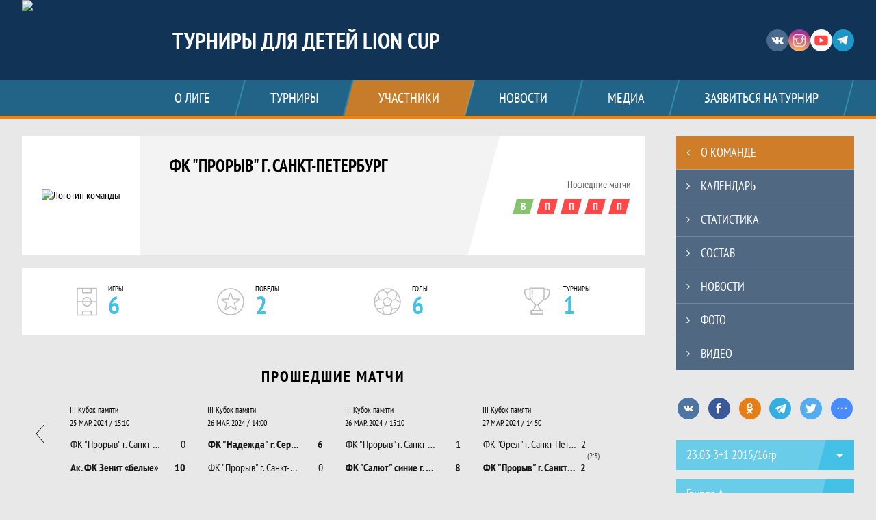

--- FILE ---
content_type: text/html; charset=UTF-8
request_url: https://lioncup.join.football/team/1362775
body_size: 14768
content:



<!DOCTYPE html>
<html lang="ru-RU">
<head>
    <meta charset="UTF-8">
            <meta name="viewport" content="width=device-width, initial-scale=1"/>
        <meta name="csrf-param" content="_csrf">
<meta name="csrf-token" content="FM6ELhkNyoZ4hZP5sRW8pLhbvdYcfZIArrLjA_OxYztsh_x8a3_-vgzB2YzdQ4vM0yr4uXs8wjL8hKdFrOkXfA==">
        <title>Команда ФК «Прорыв» г. Санкт-Петербург, Турниры для детей Lion Cup. Создано на Join.Football</title>
                <style>:root {
	--color-bg-default: 16, 51, 86;
	--color-bg-accent: 241, 131, 19;
	--color-bg-color1: 67, 192, 229;
	--color-bg-color2: 54, 60, 66;
	--color-text-default: 255, 255, 255;
	--color-text-accent: 255, 255, 255;
	--color-text-color1: 255, 255, 255;
	--color-text-color2: 255, 255, 255;
	--color-text-base: 0, 0, 0;
	--color-text-additional: 101, 101, 101;
	--color-bg-base: 232, 232, 232;
	--color-bg-additional: 255, 255, 255;
	--team-logo-form: 0;
	--person-logo-form: 0;
	--team-logo-border: 1px solid #c5c5c5;
}</style>    <meta name="og:url" content="https://lioncup.join.football/team/1362775">
<meta name="og:title" content="Команда ФК «Прорыв» г. Санкт-Петербург, Турниры для детей Lion Cup. Создано на Join.Football">
<meta name="twitter:title" content="Команда ФК «Прорыв» г. Санкт-Петербург, Турниры для детей Lion Cup. Создано на Join.Football">
<meta name="description" content="Сайт Турниры для детей Lion Cup. Результаты игр, календарь матчей, турнирные таблицы, статистика игроков, новости, все турниры и чемпионаты - следите за обновлением на сайте Lion Cup Russia, принимайте участие. Создано с помощью Join.Football - конструктор спортивных сайтов с крутым футбольным движком. Лучшее решение, чтобы создать футбольный сайт турнира, лиги или федерации">
<meta name="og:description" content="Сайт Турниры для детей Lion Cup. Результаты игр, календарь матчей, турнирные таблицы, статистика игроков, новости, все турниры и чемпионаты - следите за обновлением на сайте Lion Cup Russia, принимайте участие. Создано с помощью Join.Football - конструктор спортивных сайтов с крутым футбольным движком. Лучшее решение, чтобы создать футбольный сайт турнира, лиги или федерации">
<meta name="twitter:description" content="Сайт Турниры для детей Lion Cup. Результаты игр, календарь матчей, турнирные таблицы, статистика игроков, новости, все турниры и чемпионаты - следите за обновлением на сайте Lion Cup Russia, принимайте участие. Создано с помощью Join.Football - конструктор спортивных сайтов с крутым футбольным движком. Лучшее решение, чтобы создать футбольный сайт турнира, лиги или федерации">
<meta name="keywords" content="ФК &quot;Прорыв&quot; г. Санкт-Петербург, фк, клуб, состав команды, результаты команды, статистика команды, матчи команды, Турниры для детей Lion Cup, Lion Cup Russia, Join.Football, Джоин Футбол, создать сайт турнира">
<meta name="og:type" content="article">
<meta name="og:image" content="https://st.joinsport.io/team/1362775/logo/65ffd55720f4e_thumb.jpg">
<meta property="og:image" content="https://st.joinsport.io/team/1362775/logo/65ffd55720f4e_thumb.jpg">
<meta name="og:site_name" content="Турниры для детей Lion Cup">
<meta name="twitter:site" content="Турниры для детей Lion Cup">
<link type="image/x-icon" href="/favicon/favicon_football.ico" rel="icon">
<link href="/css/normalize.css?v=1768893808" rel="stylesheet">
<link href="/plugins/font-awesome/css/font-awesome.min.css?v=1768893808" rel="stylesheet">
<link href="/frontend/css/desktop/main.min.css?v=1768893809" rel="stylesheet">
<link href="/frontend/css/desktop/theme-standard.min.css?v=1768893809" rel="stylesheet">
<link href="/plugins/tinyslider/tinyslider.min.css?v=1768893808" rel="stylesheet">
<link href="/frontend/css/mobile/main.min.css?v=1768893809" rel="stylesheet">
<link href="/frontend/css/mobile/theme-standard.min.css?v=1768893809" rel="stylesheet">
<script src="/assets/b2c57c843ec08dcfc8e5b6a764d2380d/js/polyglot.min.js?v=1768893957"></script>
<script>var LeagueColors = {
	'ColorBgDefault': 'rgba(16, 51, 86, 1)',
	'ColorBgAccent': 'rgba(241, 131, 19, 1)',
	'ColorBgColor1': 'rgba(67, 192, 229, 1)',
	'ColorBgColor2': 'rgba(54, 60, 66, 1)',
	'ColorTextDefault': 'rgba(255, 255, 255, 1)',
	'ColorTextAccent': 'rgba(255, 255, 255, 1)',
	'ColorTextColor1': 'rgba(255, 255, 255, 1)',
	'ColorTextColor2': 'rgba(255, 255, 255, 1)',
}
var polyglot = new Polyglot({locale: "ru-RU"});</script></head>

<body class="body theme-standard football-theme">
    
            
<header class="header header--logo-left">
    <div class="header__container">
        <div class="header__wrapper">
            <div class="header__top">
                <a class="header__logo " href="/">
                    <img src="https://st.joinsport.io/league/1000425/logo/6502cf0c08ec9_172x172.png" width="172" height="169" alt="Турниры для детей Lion Cup">
                </a>
                                <a class="header__title" href="/">
                                            <span class="header__title--full">Турниры для детей Lion Cup</span>
                        <span class="header__title--short">Lion Cup Russia</span>
                                    </a>
                
    <ul class="socials">
                    <li class="socials__item socials__item--vk">
                <a class="socials__link" href="https://vk.com/lioncuprussia" target="_blank">
                    <svg class="svg-icon--vk" version="1.1" xmlns="http://www.w3.org/2000/svg" xmlns:xlink="http://www.w3.org/1999/xlink" x="0px" y="0px" viewBox="0 0 1000 1000" enable-background="new 0 0 1000 1000" xml:space="preserve"><g><g id="e6c6b53d3c8160b22dad35a0f710525a"><path d="M985.9,763.3c-11.3,12.8-41.5,15.6-41.5,15.6h-161c0,0-22.5,5.3-62.3-36.4c-27.4-28.6-55.5-70.8-77.9-88.3c-13.4-10.5-26-5.2-26-5.2s-23.5,1.1-26,26c-4.4,43.6-10.4,67.5-10.4,67.5s-2.9,18.4-10.4,26c-8,8-20.8,10.4-20.8,10.4S327.4,829,154.9,550.3C30.4,349.3,14.7,290.7,14.7,290.7s-10.6-14.2,0-31.2c11.1-17.9,26-15.6,26-15.6h145.4c0,0,16.1,1.7,26,10.4c10.8,9.5,15.6,26,15.6,26s31.9,77.1,67.5,135c49.3,80.1,72.7,72.7,72.7,72.7s42.5-11.8,15.6-192.2c-3.7-24.9-51.9-31.2-51.9-31.2s-0.4-21.5,10.4-31.2c12.4-11,26-10.4,26-10.4s21.6-3.8,98.7-5.2c39-0.7,67.5,0,67.5,0s19-0.6,41.5,15.6c10.9,7.8,10.4,26,10.4,26s-4.6,130.1,0,197.4c2,28.9,15.6,31.2,15.6,31.2s14.6,11.3,72.7-72.7c36.8-53.2,67.5-129.8,67.5-129.8s7.6-21.9,15.6-31.2c7.6-8.9,20.8-10.4,20.8-10.4h187c0,0,11.5-0.4,15.6,10.4c3.7,9.9,0,31.2,0,31.2s-2,23.5-20.8,51.9C915.7,404.5,830.1,514,830.1,514s-6.4,14.9-5.2,26c1.4,12.2,10.4,20.8,10.4,20.8s64.5,58.4,109.1,109.1c24.1,27.4,41.5,62.3,41.5,62.3S995.1,752.9,985.9,763.3z"></path></g></g></svg>                </a>
            </li>
                    <li class="socials__item socials__item--in">
                <a class="socials__link" href="https://www.instagram.com/lioncupofficial" target="_blank">
                    <svg class="svg-icon--in" version="1.1" xmlns="http://www.w3.org/2000/svg" xmlns:xlink="http://www.w3.org/1999/xlink" x="0px" y="0px" viewBox="0 0 1000 1000" enable-background="new 0 0 1000 1000" xml:space="preserve"><g><path d="M759.4,10H240.6C113.8,10,10,113.8,10,240.6v518.8C10,886.2,113.8,990,240.6,990h518.8C886.2,990,990,886.2,990,759.4V240.6C990,113.8,886.2,10,759.4,10z M932.4,759.4c0,95.3-77.6,172.9-172.9,172.9H240.6c-95.3,0-172.9-77.6-172.9-172.9V413.5h184.9c-16.5,35.2-26.3,74-26.3,115.3c0,151,122.8,273.8,273.8,273.8s273.8-122.8,273.8-273.8c0-41.3-9.9-80.1-26.3-115.3h184.9V759.4L932.4,759.4z M716.2,528.8C716.2,648,619.2,745,500,745s-216.2-97-216.2-216.2c0-119.2,97-216.2,216.2-216.2S716.2,409.6,716.2,528.8z M710.5,355.9C660.3,294.8,585.1,255,500,255s-160.3,39.8-210.5,100.9H67.6V240.6c0-95.3,77.6-172.9,172.9-172.9h518.8c95.3,0,172.9,77.6,172.9,172.9v115.3H710.5z M843.2,166.9v74.8c0,17.2-14.1,31.3-31.2,31.3h-78.9c-17.3-0.1-31.4-14.1-31.4-31.3v-74.8c0-17.2,14.1-31.3,31.4-31.3H812C829.2,135.6,843.2,149.7,843.2,166.9z"></path></g></svg>                </a>
            </li>
                    <li class="socials__item socials__item--yt">
                <a class="socials__link" href="https://www.youtube.com/channel/UCVQIh1GXFLVF4A9JZ63GlKw" target="_blank">
                    <svg class="svg-icon--yt" version="1.1" xmlns="http://www.w3.org/2000/svg" xmlns:xlink="http://www.w3.org/1999/xlink" x="0px" y="0px" viewBox="0 0 1000 1000" enable-background="new 0 0 1000 1000" xml:space="preserve"><g><g transform="translate(0.000000,228.000000) scale(0.100000,-0.100000)"><path d="M2952.4,909.6c-971.8-32.5-1569.8-81.3-1787.6-146.3c-490.8-146.3-793-539.5-923-1199.3C76.1-1274.4,50.1-3569,193.1-4726c91-734.6,334.8-1186.3,757.3-1391c403-198.3,1342.3-260,4033.4-263.3c1823.3,0,3139.6,39,3623.9,113.8c705.3,110.5,1082.3,594.8,1199.3,1540.6c143,1157,117,3451.6-48.8,4290.1c-126.7,656.5-416,1036.8-906.8,1196C8393.1,909.6,5292.5,987.6,2952.4,909.6z M5367.2-1833.5c799.5-477.8,1452.8-880.8,1452.8-893.8c0-13-653.3-416-1452.8-893.8c-802.8-481-1488.5-893.8-1527.5-919.8l-74.7-45.5v1859v1859.1l74.7-45.5C3878.7-939.7,4564.5-1352.5,5367.2-1833.5z"></path></g></g></svg>                </a>
            </li>
                    <li class="socials__item socials__item--tg">
                <a class="socials__link" href="https://t.me/lioncuprussia" target="_blank">
                    <svg class="svg-icon-tg" viewBox="0 -31 512 512" xmlns="http://www.w3.org/2000/svg"><path d="m211 270-40.917969 43.675781 10.917969 76.324219 120-90zm0 0" fill="#c5c5c5"/><path d="m0 180 121 60 90 30 210 180 91-450zm0 0" fill="#ffffff"/><path d="m121 240 60 150 30-120 210-180zm0 0" fill="#ddd"/></svg>                </a>
            </li>
            </ul>
                <button class="button header__hamburger js-mobile-menu-hamburger"><span></span></button>
            </div>
        </div>
        <nav id="w1" class="navigation"><div class="navigation__wrapper"><ul class="navigation__list"><li class="navigation__unit navigation__unit--dropdown js-drop-menu"><a class="navigation__unit-link" href="/page/1000955"><span class="navigation__unit-container">О лиге</span></a><div class="drop-menu-wrapper"><ul class="drop-menu"><li class="drop-menu__item desktop-hide"><a class="drop-menu__item-link" href="/page/1000955">О лиге</a></li>
<li class="drop-menu__item"><a class="drop-menu__item-link" href="/stadiums">Стадионы</a></li></ul></div></li>
<li class="navigation__unit navigation__unit--dropdown js-drop-menu"><a class="navigation__unit-link" href="/tournaments"><span class="navigation__unit-container">Турниры</span></a><div class="drop-menu-wrapper"><ul class="drop-menu"><li class="drop-menu__item"><a class="drop-menu__item-link" href="/tournament/1038559">"Кубок над Невой"</a></li>
<li class="drop-menu__item"><a class="drop-menu__item-link" href="/tournament/1037321">03.03 - 3+1 2016/15 </a></li>
<li class="drop-menu__item"><a class="drop-menu__item-link" href="/tournament/1037320">03.03 - 3х3 2016/17 </a></li>
<li class="drop-menu__item"><a class="drop-menu__item-link" href="/tournament/1037319">03.03 - 3х3 2018/19 </a></li>
<li class="drop-menu__item"><a class="drop-menu__item-link" href="/tournament/1037363">09/03 4+1 - 2014/15</a></li>
<li class="drop-menu__item"><a class="drop-menu__item-link" href="/tournament/1036897">11/02 3+1 2016/15 гр</a></li>
<li class="drop-menu__item"><a class="drop-menu__item-link" href="/tournament/1036898">11/02 3х3 2017/16 гр</a></li>
<li class="drop-menu__item"><a class="drop-menu__item-link" href="/tournament/1036927">11/02 3х3 2018/19 гр</a></li>
<li class="drop-menu__item"><a class="drop-menu__item-link" href="/tournament/1034582">11/11 3х3 2016 гр</a></li>
<li class="drop-menu__item"><a class="drop-menu__item-link" href="/tournament/1034581">11/11 3х3 2017 гр</a></li>
<li class="drop-menu__item"><a class="drop-menu__item-link" href="/tournament/1034450">11/11 3х3 2018гр</a></li>
<li class="drop-menu__item"><a class="drop-menu__item-link" href="/tournament/1034588">12/11 3+1 2016 гр</a></li>
<li class="drop-menu__item"><a class="drop-menu__item-link" href="/tournament/1034585">12/11 3х3 2016 гр</a></li>
<li class="drop-menu__item"><a class="drop-menu__item-link" href="/tournament/1034583">12/11 3х3 2017гр</a></li>
<li class="drop-menu__item"><a class="drop-menu__item-link" href="/tournament/1034586">12/11 3х3 2018 гр</a></li>
<li class="drop-menu__item"><a class="drop-menu__item-link" href="/tournament/1038746">14/04 3+1 2016/15 гр</a></li>
<li class="drop-menu__item"><a class="drop-menu__item-link" href="/tournament/1038743">14/04 3x3 2018/19 гр</a></li>
<li class="drop-menu__item"><a class="drop-menu__item-link" href="/tournament/1038745">14/04 3х3 2016/17 гр</a></li>
<li class="drop-menu__item"><a class="drop-menu__item-link" href="/tournament/1033799">14/10 3+1 2014/15гр</a></li>
<li class="drop-menu__item"><a class="drop-menu__item-link" href="/tournament/1033798">14/10 3x3 2017гр</a></li>
<li class="drop-menu__item"><a class="drop-menu__item-link" href="/tournament/1033810">14/10 3х3 2016 гр</a></li>
<li class="drop-menu__item"><a class="drop-menu__item-link" href="/tournament/1039800">18/05 3+1 2015/16 гр</a></li>
<li class="drop-menu__item"><a class="drop-menu__item-link" href="/tournament/1039772">18/05 3х3 2017/16гр</a></li>
<li class="drop-menu__item"><a class="drop-menu__item-link" href="/tournament/1039770">18/05 3х3 2018/19гр</a></li>
<li class="drop-menu__item"><a class="drop-menu__item-link" href="/tournament/1034002">21.10 3+1 2016 гр</a></li>
<li class="drop-menu__item"><a class="drop-menu__item-link" href="/tournament/1033989">21.10 3х3 2018 гр</a></li>
<li class="drop-menu__item"><a class="drop-menu__item-link" href="/tournament/1036385">21/01 - 16/15г 3+1</a></li>
<li class="drop-menu__item"><a class="drop-menu__item-link" href="/tournament/1036384">21/01 - 17/16г 3х3</a></li>
<li class="drop-menu__item"><a class="drop-menu__item-link" href="/tournament/1036383">21/01 - 18/19г 3х3</a></li>
<li class="drop-menu__item"><a class="drop-menu__item-link" href="/tournament/1037885">23.03 - 3х2 2018/19г</a></li>
<li class="drop-menu__item"><a class="drop-menu__item-link" href="/tournament/1037887">23.03 - 3х3 2016/17г</a></li>
<li class="drop-menu__item"><a class="drop-menu__item-link" href="/tournament/1037904">23.03 3+1 2015/16гр</a></li>
<li class="drop-menu__item"><a class="drop-menu__item-link" href="/tournament/1039152">28/04 2016/17гр</a></li>
<li class="drop-menu__item"><a class="drop-menu__item-link" href="/tournament/1039151">28/04 2018/19 гр</a></li>
<li class="drop-menu__item"><a class="drop-menu__item-link" href="/tournament/1037734">III Кубок памяти</a></li>
<li class="drop-menu__item"><a class="drop-menu__item-link" href="/tournament/1035128">Целый Петербург</a></li>
<li class="drop-menu__item"><a class="drop-menu__item-link" href="/tournament/1035685">16/12 2016/15гр</a></li>
<li class="drop-menu__item"><a class="drop-menu__item-link" href="/tournament/1035682">16/12 2017гр</a></li>
<li class="drop-menu__item"><a class="drop-menu__item-link" href="/tournament/1035678">16/12 2018гр </a></li>
<li class="drop-menu__item"><a class="drop-menu__item-link" href="/tournament/1033217">23/09 3х3 2017 гр</a></li>
<li class="drop-menu__item"><a class="drop-menu__item-link" href="/tournament/1034959">ЧЕМПИОНАТ 3+1 15/14 </a></li>
<li class="drop-menu__item"><a class="drop-menu__item-link" href="/tournaments">Все турниры</a></li>
<li class="drop-menu__item"><a class="drop-menu__item-link" href="/matches">Все матчи</a></li></ul></div></li>
<li class="navigation__unit navigation__unit--active navigation__unit--dropdown js-drop-menu"><a class="navigation__unit-link navigation__unit-link--open" href="/participants/teams"><span class="navigation__unit-container navigation__unit-container--open">Участники</span></a><div class="drop-menu-wrapper"><ul class="drop-menu"><li class="drop-menu__item navigation__unit--active"><a class="drop-menu__item-link" href="/participants/teams">Команды</a></li>
<li class="drop-menu__item"><a class="drop-menu__item-link" href="/participants/players">Игроки</a></li>
<li class="drop-menu__item"><a class="drop-menu__item-link" href="/participants/coaches">Тренеры</a></li></ul></div></li>
<li class="navigation__unit"><a class="navigation__unit-link" href="/posts"><span class="navigation__unit-container">Новости</span></a></li>
<li class="navigation__unit navigation__unit--dropdown js-drop-menu"><a class="navigation__unit-link" href="/photos"><span class="navigation__unit-container">Медиа</span></a><div class="drop-menu-wrapper"><ul class="drop-menu"><li class="drop-menu__item"><a class="drop-menu__item-link" href="/photos">Фото</a></li>
<li class="drop-menu__item"><a class="drop-menu__item-link" href="/videos">Видео</a></li></ul></div></li>
<li class="navigation__unit navigation__unit--dropdown js-drop-menu"><a class="navigation__unit-link" href="/page/1000956"><span class="navigation__unit-container">Заявиться на турнир</span></a><div class="drop-menu-wrapper"><ul class="drop-menu"><li class="drop-menu__item desktop-hide"><a class="drop-menu__item-link" href="/page/1000956">Заявиться на турнир</a></li></ul></div></li></ul></div></nav>    </div>
    <div class="header__line mobile-hide"></div>
</header>

        <main class="main">
        <div class="main-container">
        <div class="main-content ">
                <section class="teams-start-page">
        <h2 class="visually-hidden">Команда</h2>
        <section class="team-promo">
            <h3 class="visually-hidden">Краткая информация о команде</h3>
            <a class="team-promo__logo " href="/team/1362775">
                <img class="team-promo__img" src="https://st.joinsport.io/team/1362775/logo/65ffd55720f4e_173x173.jpg" width="" height="" alt="Логотип команды">
            </a>
            <div class="team-promo__team-info">
                <a class="team-promo__team-name" href="/team/1362775">
                    ФК "Прорыв" г. Санкт-Петербург                </a>
                            </div>
            <div class="team-promo__container">
                <div class="team-promo__results">
                    
<div class="team-promo__results-form">
    <span class="team-promo__results-form-text">Последние матчи</span>
    <ul class="form-results-list">
                                <li class="form-results-item form-results-item--win">
                <a class="form-results-link" href="/match/3895724" title="27.03.24, ФК "Орел" г. Санкт-Петербург 2 : 2 ФК "Прорыв" г. Санкт-Петербург">
                    В                </a>
            </li>
                                <li class="form-results-item form-results-item--loss">
                <a class="form-results-link" href="/match/3892643" title="26.03.24, ФК "Прорыв" г. Санкт-Петербург 1 : 8 ФК "Салют" синие г. Долгопрудный">
                    П                </a>
            </li>
                                <li class="form-results-item form-results-item--loss">
                <a class="form-results-link" href="/match/3892649" title="26.03.24, ФК "Надежда" г. Серпухов МО 6 : 0 ФК "Прорыв" г. Санкт-Петербург">
                    П                </a>
            </li>
                                <li class="form-results-item form-results-item--loss">
                <a class="form-results-link" href="/match/3892646" title="25.03.24, ФК "Прорыв" г. Санкт-Петербург 0 : 10 Ак. ФК Зенит «белые»">
                    П                </a>
            </li>
                                <li class="form-results-item form-results-item--loss">
                <a class="form-results-link" href="/match/3892645" title="25.03.24, ФШ "АРСА" г. Санкт-Петербург 5 : 0 ФК "Прорыв" г. Санкт-Петербург">
                    П                </a>
            </li>
            </ul>
</div>
                                    </div>
                            </div>
        </section>
    </section>

    
    
<h1 class="visually-hidden">Команда ФК &quot;Прорыв&quot; г. Санкт-Петербург, Турниры для детей Lion Cup. Создано на Join.Football</h1>

<a class="stats-info-team" href="/team/1362775/stats">
    <ul class="stats-info">
        <li class="stats-info__item">
            <svg class="stats-info__icon stats-info__icon--fill-color" width="30" height="42"><use xlink:href="/img/icons.svg#field"></use></svg>
            <div class="stats-info__main">
                <div class="stats-info__text">Игры</div>
                <div class="stats-info__number">6</div>
            </div>
        </li>
        <li class="stats-info__item">
            <svg class="stats-info__icon stats-info__icon--fill-color" width="40" height="40"><use xlink:href="/img/icons.svg#star-in-circle"></use></svg>
            <div class="stats-info__main">
                <div class="stats-info__text">Победы</div>
                <div class="stats-info__number">2</div>
            </div>
        </li>
        <li class="stats-info__item">
            <svg class="stats-info__icon stats-info__icon--fill-color" width="40" height="40"><use xlink:href="/img/icons.svg#ball"></use></svg>
            <div class="stats-info__main">
                <div class="stats-info__text">Голы</div>
                <div class="stats-info__number">6</div>
            </div>
        </li>
        <li class="stats-info__item">
            <svg class="stats-info__icon stats-info__icon--stroke-color" width="45" height="43"><use xlink:href="/img/icons.svg#cup"></use></svg>
            <div class="stats-info__main">
                <div class="stats-info__text">Турниры</div>
                <div class="stats-info__number">1</div>
            </div>
        </li>
    </ul>
</a>



<section class="matches-overview">
    <h2 class="visually-hidden">Календарь прошедших и будущих матчей</h2>
            <div class="matches-overview__past-matches">
            <h3 class="matches-overview__title">Прошедшие матчи</h3>
            
<div class="matches-overview__list">
    <div class="matches-overview__arrow-container">
        <a class="matches-overview__arrow arrow arrow-back js-games-calendar-prev-arrow-back" aria-disabled="true">
            <svg height="28" width="12">
                <polyline points="12,0 0,14 12,28" fill="transparent"></polyline>
            </svg>
        </a>
    </div>
    <div class="matches-overview__wrapper">
        <div class=" js-tiny-slider" data-id="slider-games-calendar-prev"
            data-speed="700"
            data-controls="true"
            data-prev-button=".js-games-calendar-prev-arrow-back"
            data-next-button=".js-games-calendar-prev-arrow-forward"
            data-nav="true"
            data-items="2"
            data-slide-by="2"
                            data-start-index="3"
                        data-responsive='{"481":{"items":4,"startIndex":1,"slideBy":4}}'
        >
                                            <div class="matches-overview__item ">
                    <a class="matches-overview__round" href="/match/3892645">
                        III Кубок памяти                    </a>
                    <a class="matches-overview__link" href="/match/3892645">
                                                    <div class="matches-overview__date-time">25 МАР. 2024 / 13:10</div>
                                                <table class="matches-overview__score">
                            <tr class="matches-overview__score-row matches-overview__score-row--row-1">
                                <td class="matches-overview__score-cell matches-overview__score-cell--team matches-overview__score-cell--bold">
                                    <div class="matches-overview__team">ФШ "АРСА" г. Санкт-Петербург</div>
                                </td>
                                                                    <td class="matches-overview__score-cell matches-overview__score-cell--goals matches-overview__score-cell--bold">
                                        5                                    </td>
                                    <td class="matches-overview__score-cell matches-overview__score-cell--first-game" rowspan="2">
                                                                            </td>
                                                            </tr>
                            <tr class="matches-overview__score-row matches-overview__score-row--row-2">
                                <td class="matches-overview__score-cell matches-overview__score-cell--team ">
                                    <div class="matches-overview__team">ФК "Прорыв" г. Санкт-Петербург</div>
                                </td>
                                                                    <td class="matches-overview__score-cell matches-overview__score-cell--goals ">
                                        0                                    </td>
                                                            </tr>
                        </table>
                                            </a>
                </div>
                                            <div class="matches-overview__item ">
                    <a class="matches-overview__round" href="/match/3892646">
                        III Кубок памяти                    </a>
                    <a class="matches-overview__link" href="/match/3892646">
                                                    <div class="matches-overview__date-time">25 МАР. 2024 / 15:10</div>
                                                <table class="matches-overview__score">
                            <tr class="matches-overview__score-row matches-overview__score-row--row-1">
                                <td class="matches-overview__score-cell matches-overview__score-cell--team ">
                                    <div class="matches-overview__team">ФК "Прорыв" г. Санкт-Петербург</div>
                                </td>
                                                                    <td class="matches-overview__score-cell matches-overview__score-cell--goals ">
                                        0                                    </td>
                                    <td class="matches-overview__score-cell matches-overview__score-cell--first-game" rowspan="2">
                                                                            </td>
                                                            </tr>
                            <tr class="matches-overview__score-row matches-overview__score-row--row-2">
                                <td class="matches-overview__score-cell matches-overview__score-cell--team matches-overview__score-cell--bold">
                                    <div class="matches-overview__team">Ак. ФК Зенит «белые»</div>
                                </td>
                                                                    <td class="matches-overview__score-cell matches-overview__score-cell--goals matches-overview__score-cell--bold">
                                        10                                    </td>
                                                            </tr>
                        </table>
                                            </a>
                </div>
                                            <div class="matches-overview__item ">
                    <a class="matches-overview__round" href="/match/3892649">
                        III Кубок памяти                    </a>
                    <a class="matches-overview__link" href="/match/3892649">
                                                    <div class="matches-overview__date-time">26 МАР. 2024 / 14:00</div>
                                                <table class="matches-overview__score">
                            <tr class="matches-overview__score-row matches-overview__score-row--row-1">
                                <td class="matches-overview__score-cell matches-overview__score-cell--team matches-overview__score-cell--bold">
                                    <div class="matches-overview__team">ФК "Надежда" г. Серпухов МО</div>
                                </td>
                                                                    <td class="matches-overview__score-cell matches-overview__score-cell--goals matches-overview__score-cell--bold">
                                        6                                    </td>
                                    <td class="matches-overview__score-cell matches-overview__score-cell--first-game" rowspan="2">
                                                                            </td>
                                                            </tr>
                            <tr class="matches-overview__score-row matches-overview__score-row--row-2">
                                <td class="matches-overview__score-cell matches-overview__score-cell--team ">
                                    <div class="matches-overview__team">ФК "Прорыв" г. Санкт-Петербург</div>
                                </td>
                                                                    <td class="matches-overview__score-cell matches-overview__score-cell--goals ">
                                        0                                    </td>
                                                            </tr>
                        </table>
                                            </a>
                </div>
                                            <div class="matches-overview__item ">
                    <a class="matches-overview__round" href="/match/3892643">
                        III Кубок памяти                    </a>
                    <a class="matches-overview__link" href="/match/3892643">
                                                    <div class="matches-overview__date-time">26 МАР. 2024 / 15:10</div>
                                                <table class="matches-overview__score">
                            <tr class="matches-overview__score-row matches-overview__score-row--row-1">
                                <td class="matches-overview__score-cell matches-overview__score-cell--team ">
                                    <div class="matches-overview__team">ФК "Прорыв" г. Санкт-Петербург</div>
                                </td>
                                                                    <td class="matches-overview__score-cell matches-overview__score-cell--goals ">
                                        1                                    </td>
                                    <td class="matches-overview__score-cell matches-overview__score-cell--first-game" rowspan="2">
                                                                            </td>
                                                            </tr>
                            <tr class="matches-overview__score-row matches-overview__score-row--row-2">
                                <td class="matches-overview__score-cell matches-overview__score-cell--team matches-overview__score-cell--bold">
                                    <div class="matches-overview__team">ФК "Салют" синие г. Долгопрудный</div>
                                </td>
                                                                    <td class="matches-overview__score-cell matches-overview__score-cell--goals matches-overview__score-cell--bold">
                                        8                                    </td>
                                                            </tr>
                        </table>
                                            </a>
                </div>
                                            <div class="matches-overview__item ">
                    <a class="matches-overview__round" href="/match/3895724">
                        III Кубок памяти                    </a>
                    <a class="matches-overview__link" href="/match/3895724">
                                                    <div class="matches-overview__date-time">27 МАР. 2024 / 14:50</div>
                                                <table class="matches-overview__score">
                            <tr class="matches-overview__score-row matches-overview__score-row--row-1">
                                <td class="matches-overview__score-cell matches-overview__score-cell--team ">
                                    <div class="matches-overview__team">ФК "Орел" г. Санкт-Петербург</div>
                                </td>
                                                                    <td class="matches-overview__score-cell matches-overview__score-cell--goals ">
                                        2                                    </td>
                                    <td class="matches-overview__score-cell matches-overview__score-cell--first-game" rowspan="2">
                                        (2:3)                                    </td>
                                                            </tr>
                            <tr class="matches-overview__score-row matches-overview__score-row--row-2">
                                <td class="matches-overview__score-cell matches-overview__score-cell--team matches-overview__score-cell--bold">
                                    <div class="matches-overview__team">ФК "Прорыв" г. Санкт-Петербург</div>
                                </td>
                                                                    <td class="matches-overview__score-cell matches-overview__score-cell--goals matches-overview__score-cell--bold">
                                        2                                    </td>
                                                            </tr>
                        </table>
                                            </a>
                </div>
                    </div>
    </div>
    <div class="matches-overview__arrow-container">
        <a class="matches-overview__arrow arrow arrow-forward arrow-forward--matches-overview js-games-calendar-prev-arrow-forward">
            <svg height="28" width="12"><polyline points="0,0 12,14 0,28" fill="transparent"></polyline></svg>
        </a>
    </div>
</div>
        </div>
        </section>




        </div>
                    <section class="sidebar">        <ul id="mainnav-menu" class="sidebar__navigation"><li class="sidebar__navigation-item sidebar__navigation-item--active"><a class="sidebar__navigation-item-link" href="/team/1362775"><span class="menu-title">О команде</span></a></li>
<li class="sidebar__navigation-item"><a class="sidebar__navigation-item-link" href="/team/1362775/calendar"><span class="menu-title">Календарь</span></a></li>
<li class="sidebar__navigation-item"><a class="sidebar__navigation-item-link" href="/team/1362775/stats"><span class="menu-title">Статистика</span></a></li>
<li class="sidebar__navigation-item"><a class="sidebar__navigation-item-link" href="/team/1362775/application"><span class="menu-title">Состав</span></a></li>
<li class="sidebar__navigation-item"><a class="sidebar__navigation-item-link" href="/team/1362775/posts"><span class="menu-title">Новости</span></a></li>
<li class="sidebar__navigation-item"><a class="sidebar__navigation-item-link" href="/team/1362775/photos"><span class="menu-title">Фото</span></a></li>
<li class="sidebar__navigation-item"><a class="sidebar__navigation-item-link" href="/team/1362775/videos"><span class="menu-title">Видео</span></a></li></ul>        
<div class="social-share">
    <div class="uSocial-Share"
        data-pid="36640cabffd1805ae3b46d757c85eb45"
        data-type="share"
                        data-options="round,style1,default,absolute,horizontal,size32,eachCounter0,counter0,nomobile"
        data-social="vk,fb,ok,telegram,twi,spoiler">
    </div>
</div>
        
    <h2 class="visually-hidden">Таблицы турнира</h2>
    <div class="mobile-hide js-tournament-widget" data-league-id="1000425" data-url="/get-tournaments-widget">
        <input type="hidden"
            id="tournamentWidgetParams"
            data-view-table="1"
            data-view-stats="1"
            data-view-results="1"
            data-view-calendar="1"
                            data-team-id="1362775"
                    >
        <div class="selects-list">
            
<div class="js-tournament-widget-tournament-select" data-league="1000425" >
    <select style="width: 260px;" class="js-select" data-light="true">
                    <option selected value="1037904"
                data-is-parent="0"
                data-league="1000425"
            >
                23.03 3+1 2015/16гр            </option>
                    <option  value="1036897"
                data-is-parent="0"
                data-league="1000425"
            >
                11/02 3+1 2016/15 гр            </option>
                    <option  value="1036898"
                data-is-parent="0"
                data-league="1000425"
            >
                11/02 3х3 2017/16 гр            </option>
                    <option  value="1036927"
                data-is-parent="0"
                data-league="1000425"
            >
                11/02 3х3 2018/19 гр            </option>
                    <option  value="1037319"
                data-is-parent="0"
                data-league="1000425"
            >
                03.03 - 3х3 2018/19             </option>
                    <option  value="1037320"
                data-is-parent="0"
                data-league="1000425"
            >
                03.03 - 3х3 2016/17             </option>
                    <option  value="1037321"
                data-is-parent="0"
                data-league="1000425"
            >
                03.03 - 3+1 2016/15             </option>
                    <option  value="1037363"
                data-is-parent="0"
                data-league="1000425"
            >
                09/03 4+1 - 2014/15            </option>
                    <option  value="1037734"
                data-is-parent="0"
                data-league="1000425"
            >
                III Кубок памяти            </option>
                    <option  value="1037885"
                data-is-parent="0"
                data-league="1000425"
            >
                23.03 - 3х2 2018/19г            </option>
                    <option  value="1037887"
                data-is-parent="0"
                data-league="1000425"
            >
                23.03 - 3х3 2016/17г            </option>
                    <option  value="1036385"
                data-is-parent="0"
                data-league="1000425"
            >
                21/01 - 16/15г 3+1            </option>
                    <option  value="1038559"
                data-is-parent="0"
                data-league="1000425"
            >
                "Кубок над Невой"            </option>
                    <option  value="1038743"
                data-is-parent="0"
                data-league="1000425"
            >
                14/04 3x3 2018/19 гр            </option>
                    <option  value="1038745"
                data-is-parent="0"
                data-league="1000425"
            >
                14/04 3х3 2016/17 гр            </option>
                    <option  value="1038746"
                data-is-parent="0"
                data-league="1000425"
            >
                14/04 3+1 2016/15 гр            </option>
                    <option  value="1039151"
                data-is-parent="0"
                data-league="1000425"
            >
                28/04 2018/19 гр            </option>
                    <option  value="1039152"
                data-is-parent="0"
                data-league="1000425"
            >
                28/04 2016/17гр            </option>
                    <option  value="1039770"
                data-is-parent="0"
                data-league="1000425"
            >
                18/05 3х3 2018/19гр            </option>
                    <option  value="1039772"
                data-is-parent="0"
                data-league="1000425"
            >
                18/05 3х3 2017/16гр            </option>
                    <option  value="1039800"
                data-is-parent="0"
                data-league="1000425"
            >
                18/05 3+1 2015/16 гр            </option>
                    <option  value="1034585"
                data-is-parent="0"
                data-league="1000425"
            >
                12/11 3х3 2016 гр            </option>
                    <option  value="1033798"
                data-is-parent="0"
                data-league="1000425"
            >
                14/10 3x3 2017гр            </option>
                    <option  value="1033799"
                data-is-parent="0"
                data-league="1000425"
            >
                14/10 3+1 2014/15гр            </option>
                    <option  value="1033810"
                data-is-parent="0"
                data-league="1000425"
            >
                14/10 3х3 2016 гр            </option>
                    <option  value="1033989"
                data-is-parent="0"
                data-league="1000425"
            >
                21.10 3х3 2018 гр            </option>
                    <option  value="1034002"
                data-is-parent="0"
                data-league="1000425"
            >
                21.10 3+1 2016 гр            </option>
                    <option  value="1034450"
                data-is-parent="0"
                data-league="1000425"
            >
                11/11 3х3 2018гр            </option>
                    <option  value="1034581"
                data-is-parent="0"
                data-league="1000425"
            >
                11/11 3х3 2017 гр            </option>
                    <option  value="1034582"
                data-is-parent="0"
                data-league="1000425"
            >
                11/11 3х3 2016 гр            </option>
                    <option  value="1034583"
                data-is-parent="0"
                data-league="1000425"
            >
                12/11 3х3 2017гр            </option>
                    <option  value="1033217"
                data-is-parent="0"
                data-league="1000425"
            >
                23/09 3х3 2017 гр            </option>
                    <option  value="1034586"
                data-is-parent="0"
                data-league="1000425"
            >
                12/11 3х3 2018 гр            </option>
                    <option  value="1034588"
                data-is-parent="0"
                data-league="1000425"
            >
                12/11 3+1 2016 гр            </option>
                    <option  value="1034959"
                data-is-parent="0"
                data-league="1000425"
            >
                ЧЕМПИОНАТ 3+1 15/14             </option>
                    <option  value="1035128"
                data-is-parent="0"
                data-league="1000425"
            >
                Целый Петербург            </option>
                    <option  value="1035678"
                data-is-parent="0"
                data-league="1000425"
            >
                16/12 2018гр             </option>
                    <option  value="1035682"
                data-is-parent="0"
                data-league="1000425"
            >
                16/12 2017гр            </option>
                    <option  value="1035685"
                data-is-parent="0"
                data-league="1000425"
            >
                16/12 2016/15гр            </option>
                    <option  value="1036383"
                data-is-parent="0"
                data-league="1000425"
            >
                21/01 - 18/19г 3х3            </option>
                    <option  value="1036384"
                data-is-parent="0"
                data-league="1000425"
            >
                21/01 - 17/16г 3х3            </option>
            </select>
</div>



<div class="js-tournament-widget-round-select" style="display:block;"
    data-league="1000425"
    data-tournament="1037904"
            data-parent="1037904"
    >
    <select style="width: 260px;" class="js-select" data-light="true">
                    <option selected value="1070395">
                Группа А            </option>
                    <option  value="1070404">
                Группа А 2 этап            </option>
                    <option  value="1070396">
                Группа Б            </option>
                    <option  value="1070405">
                Группа Б 2 этап            </option>
                    <option  value="1070406">
                Плей-офф            </option>
                            <option value="common" >
                Общая статистика            </option>
            </select>
</div>



<div class="js-tournament-widget-round-select" style="display:none;"
    data-league="1000425"
    data-tournament="1036897"
            data-parent="1036897"
    >
    <select style="width: 260px;" class="js-select" data-light="true">
                    <option  value="1067903">
                Чемпионат Европы            </option>
                    <option  value="1067902">
                Чемпионат Мира            </option>
                    </select>
</div>



<div class="js-tournament-widget-round-select" style="display:none;"
    data-league="1000425"
    data-tournament="1036898"
            data-parent="1036898"
    >
    <select style="width: 260px;" class="js-select" data-light="true">
                    <option  value="1067951">
                Группа А            </option>
                    <option  value="1067950">
                Группа Б            </option>
                    <option  value="1067952">
                Группа В            </option>
                    <option  value="1067953">
                Группа Г            </option>
                    <option  value="1068081">
                Кубок Конфедераций             </option>
                    <option  value="1068083">
                Кубок Чемпионов            </option>
                    <option  value="1068080">
                Чемпионат Европы            </option>
                    <option  value="1068078">
                Чемпионат Мира            </option>
                    </select>
</div>



<div class="js-tournament-widget-round-select" style="display:none;"
    data-league="1000425"
    data-tournament="1036927"
            data-parent="1036927"
    >
    <select style="width: 260px;" class="js-select" data-light="true">
                    <option  value="1067955">
                Группа А            </option>
                    <option  value="1067956">
                Группа Б            </option>
                            <option value="common" >
                Общая статистика            </option>
            </select>
</div>



<div class="js-tournament-widget-round-select" style="display:none;"
    data-league="1000425"
    data-tournament="1037319"
            data-parent="1037319"
    >
    <select style="width: 260px;" class="js-select" data-light="true">
                    <option  value="1068991">
                03 Марта            </option>
                    </select>
</div>



<div class="js-tournament-widget-round-select" style="display:none;"
    data-league="1000425"
    data-tournament="1037320"
            data-parent="1037320"
    >
    <select style="width: 260px;" class="js-select" data-light="true">
                    <option  value="1068992">
                Группа А            </option>
                    <option  value="1068993">
                Группа Б            </option>
                    <option  value="1069080">
                Чемпионат Европы            </option>
                    <option  value="1069081">
                Чемпионат Конфедерации             </option>
                    <option  value="1069079">
                Чемпионат Мира            </option>
                    </select>
</div>



<div class="js-tournament-widget-round-select" style="display:none;"
    data-league="1000425"
    data-tournament="1037321"
            data-parent="1037321"
    >
    <select style="width: 260px;" class="js-select" data-light="true">
                    <option  value="1068994">
                3+1 03 марта            </option>
                    </select>
</div>



<div class="js-tournament-widget-round-select" style="display:none;"
    data-league="1000425"
    data-tournament="1037363"
            data-parent="1037363"
    >
    <select style="width: 260px;" class="js-select" data-light="true">
                    <option  value="1069153">
                Группа А            </option>
                    <option  value="1069154">
                Группа Б            </option>
                    <option  value="1069449">
                Золотой кубок             </option>
                    <option  value="1069450">
                Серебряный кубок            </option>
                            <option value="common" >
                Общая статистика            </option>
            </select>
</div>



<div class="js-tournament-widget-round-select" style="display:none;"
    data-league="1000425"
    data-tournament="1037734"
            data-parent="1037734"
    >
    <select style="width: 260px;" class="js-select" data-light="true">
                    <option  value="1070443">
                Группа А            </option>
                    <option  value="1070444">
                Группа Б            </option>
                    <option  value="1070445">
                Группа В            </option>
                    <option  value="1070563">
                Плей-офф            </option>
                    <option  value="1070564">
                плей-офф            </option>
                    <option  value="1070562">
                Плей-офф за 1 место            </option>
                    <option  value="1070566">
                Плей-офф за 13 место            </option>
                    <option  value="1070565">
                Плей-офф за 9 место            </option>
                            <option value="common" >
                Общая статистика            </option>
            </select>
</div>



<div class="js-tournament-widget-round-select" style="display:none;"
    data-league="1000425"
    data-tournament="1037885"
            data-parent="1037885"
    >
    <select style="width: 260px;" class="js-select" data-light="true">
                    <option  value="1070286">
                Группа А            </option>
                    <option  value="1070385">
                Группа А 2 этап            </option>
                    <option  value="1070287">
                Группа Б            </option>
                    <option  value="1070386">
                Группа Б 2 этап            </option>
                    <option  value="1070387">
                Группа В 2 этап            </option>
                            <option value="common" >
                Общая статистика            </option>
            </select>
</div>



<div class="js-tournament-widget-round-select" style="display:none;"
    data-league="1000425"
    data-tournament="1037887"
            data-parent="1037887"
    >
    <select style="width: 260px;" class="js-select" data-light="true">
                    <option  value="1070319">
                Группа А            </option>
                    <option  value="1070392">
                Группа А 2 этап            </option>
                    <option  value="1070320">
                Группа Б            </option>
                    <option  value="1070393">
                Группа Б 2 этап            </option>
                    <option  value="1070394">
                Плей-офф            </option>
                    <option  value="1070399">
                Плей-офф            </option>
                            <option value="common" >
                Общая статистика            </option>
            </select>
</div>



<div class="js-tournament-widget-round-select" style="display:none;"
    data-league="1000425"
    data-tournament="1036385"
            data-parent="1036385"
    >
    <select style="width: 260px;" class="js-select" data-light="true">
                    <option  value="1066863">
                Группа А            </option>
                    <option  value="1066864">
                Группа Б            </option>
                            <option value="common" >
                Общая статистика            </option>
            </select>
</div>



<div class="js-tournament-widget-round-select" style="display:none;"
    data-league="1000425"
    data-tournament="1038559"
            data-parent="1038559"
    >
    <select style="width: 260px;" class="js-select" data-light="true">
                    <option  value="1071675">
                Группа А            </option>
                    <option  value="1071676">
                Группа Б            </option>
                    <option  value="1071750">
                За 1 место            </option>
                    <option  value="1071751">
                матч за 5 место            </option>
                    <option  value="1071752">
                матч за 5 место            </option>
                            <option value="common" >
                Общая статистика            </option>
            </select>
</div>



<div class="js-tournament-widget-round-select" style="display:none;"
    data-league="1000425"
    data-tournament="1038743"
            data-parent="1038743"
    >
    <select style="width: 260px;" class="js-select" data-light="true">
                    <option  value="1072083">
                Группа А            </option>
                    <option  value="1072093">
                Группа А-2            </option>
                    <option  value="1072082">
                Группа Б            </option>
                    <option  value="1072094">
                Группа Б-2            </option>
                    <option  value="1072092">
                Группа В-2            </option>
                            <option value="common" >
                Общая статистика            </option>
            </select>
</div>



<div class="js-tournament-widget-round-select" style="display:none;"
    data-league="1000425"
    data-tournament="1038745"
            data-parent="1038745"
    >
    <select style="width: 260px;" class="js-select" data-light="true">
                    <option  value="1072042">
                Группа А            </option>
                    <option  value="1072043">
                Группа Б            </option>
                    <option  value="1072044">
                Группа В            </option>
                    <option  value="1072112">
                Группа В-2            </option>
                    <option  value="1072045">
                Группа Г            </option>
                    <option  value="1072111">
                Группа Г-2            </option>
                    <option  value="1072113">
                Золотой кубок            </option>
                    <option  value="1072114">
                Серебряный кубок            </option>
                            <option value="common" >
                Общая статистика            </option>
            </select>
</div>



<div class="js-tournament-widget-round-select" style="display:none;"
    data-league="1000425"
    data-tournament="1038746"
            data-parent="1038746"
    >
    <select style="width: 260px;" class="js-select" data-light="true">
                    <option  value="1072038">
                Группа А            </option>
                    <option  value="1072039">
                Группа Б            </option>
                            <option value="common" >
                Общая статистика            </option>
            </select>
</div>



<div class="js-tournament-widget-round-select" style="display:none;"
    data-league="1000425"
    data-tournament="1039151"
            data-parent="1039151"
    >
    <select style="width: 260px;" class="js-select" data-light="true">
                    <option  value="1072980">
                Золотой кубок            </option>
                    <option  value="1072956">
                Первый этап            </option>
                    <option  value="1072981">
                Серебряный кубок            </option>
                    </select>
</div>



<div class="js-tournament-widget-round-select" style="display:none;"
    data-league="1000425"
    data-tournament="1039152"
            data-parent="1039152"
    >
    <select style="width: 260px;" class="js-select" data-light="true">
                    <option  value="1072982">
                Золотой кубок             </option>
                    <option  value="1072960">
                Первый этап 16/17            </option>
                    <option  value="1072983">
                Серебряный кубок             </option>
                    </select>
</div>



<div class="js-tournament-widget-round-select" style="display:none;"
    data-league="1000425"
    data-tournament="1039770"
            data-parent="1039770"
    >
    <select style="width: 260px;" class="js-select" data-light="true">
                    <option  value="1074264">
                1 место             </option>
                    <option  value="1074265">
                3 место            </option>
                    <option  value="1074267">
                7 место             </option>
                    <option  value="1074268">
                9 место            </option>
                    <option  value="1074240">
                Группа А            </option>
                    <option  value="1074241">
                Группа Б            </option>
                    <option  value="1074266">
                5 место            </option>
                            <option value="common" >
                Общая статистика            </option>
            </select>
</div>



<div class="js-tournament-widget-round-select" style="display:none;"
    data-league="1000425"
    data-tournament="1039772"
            data-parent="1039772"
    >
    <select style="width: 260px;" class="js-select" data-light="true">
                    <option  value="1074296">
                Бронзовый кубок            </option>
                    <option  value="1074238">
                Группа А            </option>
                    <option  value="1074239">
                Группа Б            </option>
                    <option  value="1074299">
                Золотой кубок            </option>
                    <option  value="1074295">
                Серебряный кубок            </option>
                            <option value="common" >
                Общая статистика            </option>
            </select>
</div>



<div class="js-tournament-widget-round-select" style="display:none;"
    data-league="1000425"
    data-tournament="1039800"
            data-parent="1039800"
    >
    <select style="width: 260px;" class="js-select" data-light="true">
                    <option  value="1074236">
                Группа А            </option>
                    <option  value="1074237">
                Группа Б            </option>
                    <option  value="1074313">
                За 11 место             </option>
                    <option  value="1074309">
                За 3 место            </option>
                    <option  value="1074310">
                За 5 место            </option>
                    <option  value="1074311">
                За 7 место             </option>
                    <option  value="1074312">
                За 9 место             </option>
                    <option  value="1074308">
                Финал            </option>
                            <option value="common" >
                Общая статистика            </option>
            </select>
</div>



<div class="js-tournament-widget-round-select" style="display:none;"
    data-league="1000425"
    data-tournament="1034585"
            data-parent="1034585"
    >
    <select style="width: 260px;" class="js-select" data-light="true">
                    <option  value="1063444">
                Группа А            </option>
                    <option  value="1063445">
                Группа Б            </option>
                    <option  value="1063546">
                Чемпионат Европы            </option>
                    <option  value="1063545">
                Чемпионат Мира            </option>
                            <option value="common" >
                Общая статистика            </option>
            </select>
</div>



<div class="js-tournament-widget-round-select" style="display:none;"
    data-league="1000425"
    data-tournament="1033798"
            data-parent="1033798"
    >
    <select style="width: 260px;" class="js-select" data-light="true">
                    <option  value="1061657">
                14/10 3х3            </option>
                    </select>
</div>



<div class="js-tournament-widget-round-select" style="display:none;"
    data-league="1000425"
    data-tournament="1033799"
            data-parent="1033799"
    >
    <select style="width: 260px;" class="js-select" data-light="true">
                    <option  value="1061720">
                Бронзовый кубок             </option>
                    <option  value="1061681">
                Группа А            </option>
                    <option  value="1061682">
                Группа Б            </option>
                    <option  value="1061718">
                Золотой кубок            </option>
                    <option  value="1061719">
                Серебряный кубок            </option>
                            <option value="common" >
                Общая статистика            </option>
            </select>
</div>



<div class="js-tournament-widget-round-select" style="display:none;"
    data-league="1000425"
    data-tournament="1033810"
            data-parent="1033810"
    >
    <select style="width: 260px;" class="js-select" data-light="true">
                    <option  value="1061680">
                14/10 3х3            </option>
                    </select>
</div>



<div class="js-tournament-widget-round-select" style="display:none;"
    data-league="1000425"
    data-tournament="1033989"
            data-parent="1033989"
    >
    <select style="width: 260px;" class="js-select" data-light="true">
                    <option  value="1062034">
                Группа            </option>
                    </select>
</div>



<div class="js-tournament-widget-round-select" style="display:none;"
    data-league="1000425"
    data-tournament="1034002"
            data-parent="1034002"
    >
    <select style="width: 260px;" class="js-select" data-light="true">
                    <option  value="1062035">
                Группа            </option>
                    </select>
</div>



<div class="js-tournament-widget-round-select" style="display:none;"
    data-league="1000425"
    data-tournament="1034450"
            data-parent="1034450"
    >
    <select style="width: 260px;" class="js-select" data-light="true">
                    <option  value="1063429">
                Группа А            </option>
                    <option  value="1063430">
                Группа Б            </option>
                    <option  value="1063496">
                Лига Чемпионов             </option>
                    <option  value="1063495">
                Чемпионат Европы            </option>
                    <option  value="1063494">
                Чемпионат Мира            </option>
                            <option value="common" >
                Общая статистика            </option>
            </select>
</div>



<div class="js-tournament-widget-round-select" style="display:none;"
    data-league="1000425"
    data-tournament="1034581"
            data-parent="1034581"
    >
    <select style="width: 260px;" class="js-select" data-light="true">
                    <option  value="1063433">
                Группа А            </option>
                    <option  value="1063436">
                Группа Б            </option>
                    <option  value="1063500">
                Лига Чемпионов             </option>
                    <option  value="1063499">
                Чемпионат Европы            </option>
                    <option  value="1063498">
                Чемпионат Мира            </option>
                            <option value="common" >
                Общая статистика            </option>
            </select>
</div>



<div class="js-tournament-widget-round-select" style="display:none;"
    data-league="1000425"
    data-tournament="1034582"
            data-parent="1034582"
    >
    <select style="width: 260px;" class="js-select" data-light="true">
                    <option  value="1063438">
                Группа А            </option>
                    <option  value="1063439">
                Группа Б            </option>
                            <option value="common" >
                Общая статистика            </option>
            </select>
</div>



<div class="js-tournament-widget-round-select" style="display:none;"
    data-league="1000425"
    data-tournament="1034583"
            data-parent="1034583"
    >
    <select style="width: 260px;" class="js-select" data-light="true">
                    <option  value="1063417">
                Группа А            </option>
                    <option  value="1063449">
                Группа Б            </option>
                    <option  value="1063450">
                Группа В            </option>
                    <option  value="1063451">
                Группа Г            </option>
                    <option  value="1063530">
                Лига ЕВРОПЫ            </option>
                    <option  value="1063529">
                Лига ЧЕМПИОНОВ            </option>
                    <option  value="1063528">
                Чемпионат ЕВРОПЫ            </option>
                    <option  value="1063527">
                Чемпионат МИРА            </option>
                            <option value="common" >
                Общая статистика            </option>
            </select>
</div>



<div class="js-tournament-widget-round-select" style="display:none;"
    data-league="1000425"
    data-tournament="1033217"
            data-parent="1033217"
    >
    <select style="width: 260px;" class="js-select" data-light="true">
                    <option  value="1060655">
                Плей-офф            </option>
                    <option  value="1060618">
                Турнир Открытия сезона            </option>
                            <option value="common" >
                Общая статистика            </option>
            </select>
</div>



<div class="js-tournament-widget-round-select" style="display:none;"
    data-league="1000425"
    data-tournament="1034586"
            data-parent="1034586"
    >
    <select style="width: 260px;" class="js-select" data-light="true">
                    <option  value="1063440">
                Группа А            </option>
                    <option  value="1063441">
                Группа Б            </option>
                    <option  value="1063548">
                Чемпионат Европы            </option>
                    <option  value="1063547">
                Чемпионат Мира            </option>
                            <option value="common" >
                Общая статистика            </option>
            </select>
</div>



<div class="js-tournament-widget-round-select" style="display:none;"
    data-league="1000425"
    data-tournament="1034588"
            data-parent="1034588"
    >
    <select style="width: 260px;" class="js-select" data-light="true">
                    <option  value="1063446">
                Группа А            </option>
                    <option  value="1063457">
                Группа Б            </option>
                    <option  value="1063458">
                Группа В            </option>
                    <option  value="1063459">
                Группа Г            </option>
                    <option  value="1063561">
                Лига Европы            </option>
                    <option  value="1063560">
                Лига Чемпионов            </option>
                    <option  value="1063559">
                Чемпионат Европы            </option>
                    <option  value="1063558">
                Чемпионат Мира            </option>
                            <option value="common" >
                Общая статистика            </option>
            </select>
</div>



<div class="js-tournament-widget-round-select" style="display:none;"
    data-league="1000425"
    data-tournament="1034959"
            data-parent="1034959"
    >
    <select style="width: 260px;" class="js-select" data-light="true">
                    <option  value="1063978">
                Группа            </option>
                    <option  value="1064515">
                Плей-офф            </option>
                            <option value="common" >
                Общая статистика            </option>
            </select>
</div>



<div class="js-tournament-widget-round-select" style="display:none;"
    data-league="1000425"
    data-tournament="1035128"
            data-parent="1035128"
    >
    <select style="width: 260px;" class="js-select" data-light="true">
                    <option  value="1064331">
                Группа А            </option>
                    <option  value="1064332">
                Группа Б            </option>
                    <option  value="1064334">
                Золотой кубок            </option>
                    <option  value="1064335">
                Серебряный кубко            </option>
                            <option value="common" >
                Общая статистика            </option>
            </select>
</div>



<div class="js-tournament-widget-round-select" style="display:none;"
    data-league="1000425"
    data-tournament="1035678"
            data-parent="1035678"
    >
    <select style="width: 260px;" class="js-select" data-light="true">
                    <option  value="1065424">
                Группа А            </option>
                    <option  value="1065425">
                Группа Б            </option>
                    <option  value="1065441">
                Кубок Деда Мороза            </option>
                    <option  value="1065442">
                Кубок Снегурочки            </option>
                            <option value="common" >
                Общая статистика            </option>
            </select>
</div>



<div class="js-tournament-widget-round-select" style="display:none;"
    data-league="1000425"
    data-tournament="1035682"
            data-parent="1035682"
    >
    <select style="width: 260px;" class="js-select" data-light="true">
                    <option  value="1065413">
                Группа А            </option>
                    <option  value="1065414">
                Группа Б            </option>
                    <option  value="1065443">
                Кубок Деда Мороза            </option>
                    <option  value="1065445">
                Кубок Снеговика             </option>
                    <option  value="1065444">
                Кубок Снегурочки            </option>
                            <option value="common" >
                Общая статистика            </option>
            </select>
</div>



<div class="js-tournament-widget-round-select" style="display:none;"
    data-league="1000425"
    data-tournament="1035685"
            data-parent="1035685"
    >
    <select style="width: 260px;" class="js-select" data-light="true">
                    <option  value="1065436">
                Группа А            </option>
                    <option  value="1065437">
                Группа Б            </option>
                    <option  value="1065451">
                Золотой кубок            </option>
                    <option  value="1065452">
                Серебряный кубок            </option>
                    <option  value="1065453">
                Янтарный кубок            </option>
                            <option value="common" >
                Общая статистика            </option>
            </select>
</div>



<div class="js-tournament-widget-round-select" style="display:none;"
    data-league="1000425"
    data-tournament="1036383"
            data-parent="1036383"
    >
    <select style="width: 260px;" class="js-select" data-light="true">
                    <option  value="1066902">
                Групповой этап            </option>
                    </select>
</div>



<div class="js-tournament-widget-round-select" style="display:none;"
    data-league="1000425"
    data-tournament="1036384"
            data-parent="1036384"
    >
    <select style="width: 260px;" class="js-select" data-light="true">
                    <option  value="1066860">
                Группа А            </option>
                    <option  value="1066861">
                Группа Б            </option>
                            <option value="common" >
                Общая статистика            </option>
            </select>
</div>
        </div>
    <div class="js-tournament-widget-data"
        data-league="1000425"
        data-tournament="1037904"
        data-round="1070395"
    >
        
<div id="tournament-1037904-1070395">
    
    <div class="sidebar__table sidebar__table--tournament">
        <h3 class="sidebar__table-title">Турнирная таблица</h3>
        <table class="sidebar__table-content" cellspacing="0">
            <tr class="sidebar__table-row sidebar__table-row--head sidebar__tournament-row sidebar__tournament-row--head">
                <td class="sidebar__table-cell sidebar__table-cell--color"></td>
                <td class="sidebar__table-cell sidebar__table-cell--number">
                    <abbr class="sidebar__table-cell--abbr" title="Позиция">#</abbr>
                </td>
                <td class="sidebar__table-cell sidebar__table-cell--team">
                    <abbr class="sidebar__table-cell--abbr" title="Команда">Команда</abbr>
                </td>
                <td class="sidebar__table-cell sidebar__table-cell--games">
                    <abbr class="sidebar__table-cell--abbr" title="Игры">И</abbr>
                </td>
                                    <td class="sidebar__table-cell sidebar__table-cell--points">
                        <abbr class="sidebar__table-cell--abbr" title="Очки">О</abbr>
                    </td>
                            </tr>
                            <tr class="sidebar__table-row sidebar__tournament-row ">
                    <td class="sidebar__table-cell sidebar__table-cell--color"
                                            ></td>
                    <td class="sidebar__table-cell sidebar__table-cell--number">
                        1                    </td>
                    <td class="sidebar__table-cell sidebar__table-cell--team">
                        <a href="/tournament/1037904/teams/application?team_id=1351507" title=""Кудровские ракеты"" class=" sidebar__team-container">
                            <div class="sidebar__team">"Кудровские ракеты"</div>
                                                    </a>
                    </td>
                    <td class="sidebar__table-cell sidebar__table-cell--games">
                        4                    </td>
                                            <td class="sidebar__table-cell sidebar__table-cell--points">
                            10                        </td>
                                    </tr>
                            <tr class="sidebar__table-row sidebar__tournament-row ">
                    <td class="sidebar__table-cell sidebar__table-cell--color"
                                            ></td>
                    <td class="sidebar__table-cell sidebar__table-cell--number">
                        2                    </td>
                    <td class="sidebar__table-cell sidebar__table-cell--team">
                        <a href="/tournament/1037904/teams/application?team_id=1282278" title="ФШ Ладога - 2016" class=" sidebar__team-container">
                            <div class="sidebar__team">ФШ Ладога </div>
                                                    </a>
                    </td>
                    <td class="sidebar__table-cell sidebar__table-cell--games">
                        4                    </td>
                                            <td class="sidebar__table-cell sidebar__table-cell--points">
                            9                        </td>
                                    </tr>
                            <tr class="sidebar__table-row sidebar__tournament-row ">
                    <td class="sidebar__table-cell sidebar__table-cell--color"
                                            ></td>
                    <td class="sidebar__table-cell sidebar__table-cell--number">
                        3                    </td>
                    <td class="sidebar__table-cell sidebar__table-cell--team">
                        <a href="/tournament/1037904/teams/application?team_id=1286258" title="ФШ Зенит - Чемпионика г. Пушкин" class=" sidebar__team-container">
                            <div class="sidebar__team">ФШ Зенит - Чемпионика г. Пушкин</div>
                                                    </a>
                    </td>
                    <td class="sidebar__table-cell sidebar__table-cell--games">
                        4                    </td>
                                            <td class="sidebar__table-cell sidebar__table-cell--points">
                            7                        </td>
                                    </tr>
                            <tr class="sidebar__table-row sidebar__tournament-row ">
                    <td class="sidebar__table-cell sidebar__table-cell--color"
                                            ></td>
                    <td class="sidebar__table-cell sidebar__table-cell--number">
                        4                    </td>
                    <td class="sidebar__table-cell sidebar__table-cell--team">
                        <a href="/tournament/1037904/teams/application?team_id=1180715" title="ФК "НЕВСКИЙ ФРОНТ"" class=" sidebar__team-container">
                            <div class="sidebar__team">ФК "НЕВСКИЙ ФРОНТ"</div>
                                                    </a>
                    </td>
                    <td class="sidebar__table-cell sidebar__table-cell--games">
                        4                    </td>
                                            <td class="sidebar__table-cell sidebar__table-cell--points">
                            3                        </td>
                                    </tr>
                            <tr class="sidebar__table-row sidebar__tournament-row ">
                    <td class="sidebar__table-cell sidebar__table-cell--color"
                                            ></td>
                    <td class="sidebar__table-cell sidebar__table-cell--number">
                        5                    </td>
                    <td class="sidebar__table-cell sidebar__table-cell--team">
                        <a href="/tournament/1037904/teams/application?team_id=1359851" title="ЦФКиС "Заневский" - 2015" class=" sidebar__team-container">
                            <div class="sidebar__team">ЦФКиС "Заневский" - 2015</div>
                                                    </a>
                    </td>
                    <td class="sidebar__table-cell sidebar__table-cell--games">
                        4                    </td>
                                            <td class="sidebar__table-cell sidebar__table-cell--points">
                            0                        </td>
                                    </tr>
                    </table>
        <div class="link--sidebar-wrapper">
            <a href="/tournament/1037904/tables" class="link link--sidebar link--sidebar-tournament">
                Вся таблица            </a>
        </div>
    </div>
    
    
    
</div>
    </div>
    </div>
            </section>
            </div>
</main>
    
<footer class="footer">
    <div class="footer__wrapper">
        <div class="footer__content">
            <div class="footer__top">
                <div class="footer__copyright">&#0169; 2018 - 2026 Турниры для детей Lion Cup</div>
                <div class="footer__login">
                                            <a href="/login" class="footer__login-link footer__login-enter">
                            <svg class="footer__login-icon" width="12" height="16"><use xlink:href="/img/icons.svg#login"></use></svg>
                            Войти                        </a>
                                                            </div>
            </div>
                        <div class="footer__media">
                
                
    <ul class="socials">
                    <li class="socials__item socials__item--vk">
                <a class="socials__link" href="https://vk.com/lioncuprussia" target="_blank">
                    <svg class="svg-icon--vk" version="1.1" xmlns="http://www.w3.org/2000/svg" xmlns:xlink="http://www.w3.org/1999/xlink" x="0px" y="0px" viewBox="0 0 1000 1000" enable-background="new 0 0 1000 1000" xml:space="preserve"><g><g id="e6c6b53d3c8160b22dad35a0f710525a"><path d="M985.9,763.3c-11.3,12.8-41.5,15.6-41.5,15.6h-161c0,0-22.5,5.3-62.3-36.4c-27.4-28.6-55.5-70.8-77.9-88.3c-13.4-10.5-26-5.2-26-5.2s-23.5,1.1-26,26c-4.4,43.6-10.4,67.5-10.4,67.5s-2.9,18.4-10.4,26c-8,8-20.8,10.4-20.8,10.4S327.4,829,154.9,550.3C30.4,349.3,14.7,290.7,14.7,290.7s-10.6-14.2,0-31.2c11.1-17.9,26-15.6,26-15.6h145.4c0,0,16.1,1.7,26,10.4c10.8,9.5,15.6,26,15.6,26s31.9,77.1,67.5,135c49.3,80.1,72.7,72.7,72.7,72.7s42.5-11.8,15.6-192.2c-3.7-24.9-51.9-31.2-51.9-31.2s-0.4-21.5,10.4-31.2c12.4-11,26-10.4,26-10.4s21.6-3.8,98.7-5.2c39-0.7,67.5,0,67.5,0s19-0.6,41.5,15.6c10.9,7.8,10.4,26,10.4,26s-4.6,130.1,0,197.4c2,28.9,15.6,31.2,15.6,31.2s14.6,11.3,72.7-72.7c36.8-53.2,67.5-129.8,67.5-129.8s7.6-21.9,15.6-31.2c7.6-8.9,20.8-10.4,20.8-10.4h187c0,0,11.5-0.4,15.6,10.4c3.7,9.9,0,31.2,0,31.2s-2,23.5-20.8,51.9C915.7,404.5,830.1,514,830.1,514s-6.4,14.9-5.2,26c1.4,12.2,10.4,20.8,10.4,20.8s64.5,58.4,109.1,109.1c24.1,27.4,41.5,62.3,41.5,62.3S995.1,752.9,985.9,763.3z"></path></g></g></svg>                </a>
            </li>
                    <li class="socials__item socials__item--in">
                <a class="socials__link" href="https://www.instagram.com/lioncupofficial" target="_blank">
                    <svg class="svg-icon--in" version="1.1" xmlns="http://www.w3.org/2000/svg" xmlns:xlink="http://www.w3.org/1999/xlink" x="0px" y="0px" viewBox="0 0 1000 1000" enable-background="new 0 0 1000 1000" xml:space="preserve"><g><path d="M759.4,10H240.6C113.8,10,10,113.8,10,240.6v518.8C10,886.2,113.8,990,240.6,990h518.8C886.2,990,990,886.2,990,759.4V240.6C990,113.8,886.2,10,759.4,10z M932.4,759.4c0,95.3-77.6,172.9-172.9,172.9H240.6c-95.3,0-172.9-77.6-172.9-172.9V413.5h184.9c-16.5,35.2-26.3,74-26.3,115.3c0,151,122.8,273.8,273.8,273.8s273.8-122.8,273.8-273.8c0-41.3-9.9-80.1-26.3-115.3h184.9V759.4L932.4,759.4z M716.2,528.8C716.2,648,619.2,745,500,745s-216.2-97-216.2-216.2c0-119.2,97-216.2,216.2-216.2S716.2,409.6,716.2,528.8z M710.5,355.9C660.3,294.8,585.1,255,500,255s-160.3,39.8-210.5,100.9H67.6V240.6c0-95.3,77.6-172.9,172.9-172.9h518.8c95.3,0,172.9,77.6,172.9,172.9v115.3H710.5z M843.2,166.9v74.8c0,17.2-14.1,31.3-31.2,31.3h-78.9c-17.3-0.1-31.4-14.1-31.4-31.3v-74.8c0-17.2,14.1-31.3,31.4-31.3H812C829.2,135.6,843.2,149.7,843.2,166.9z"></path></g></svg>                </a>
            </li>
                    <li class="socials__item socials__item--yt">
                <a class="socials__link" href="https://www.youtube.com/channel/UCVQIh1GXFLVF4A9JZ63GlKw" target="_blank">
                    <svg class="svg-icon--yt" version="1.1" xmlns="http://www.w3.org/2000/svg" xmlns:xlink="http://www.w3.org/1999/xlink" x="0px" y="0px" viewBox="0 0 1000 1000" enable-background="new 0 0 1000 1000" xml:space="preserve"><g><g transform="translate(0.000000,228.000000) scale(0.100000,-0.100000)"><path d="M2952.4,909.6c-971.8-32.5-1569.8-81.3-1787.6-146.3c-490.8-146.3-793-539.5-923-1199.3C76.1-1274.4,50.1-3569,193.1-4726c91-734.6,334.8-1186.3,757.3-1391c403-198.3,1342.3-260,4033.4-263.3c1823.3,0,3139.6,39,3623.9,113.8c705.3,110.5,1082.3,594.8,1199.3,1540.6c143,1157,117,3451.6-48.8,4290.1c-126.7,656.5-416,1036.8-906.8,1196C8393.1,909.6,5292.5,987.6,2952.4,909.6z M5367.2-1833.5c799.5-477.8,1452.8-880.8,1452.8-893.8c0-13-653.3-416-1452.8-893.8c-802.8-481-1488.5-893.8-1527.5-919.8l-74.7-45.5v1859v1859.1l74.7-45.5C3878.7-939.7,4564.5-1352.5,5367.2-1833.5z"></path></g></g></svg>                </a>
            </li>
                    <li class="socials__item socials__item--tg">
                <a class="socials__link" href="https://t.me/lioncuprussia" target="_blank">
                    <svg class="svg-icon-tg" viewBox="0 -31 512 512" xmlns="http://www.w3.org/2000/svg"><path d="m211 270-40.917969 43.675781 10.917969 76.324219 120-90zm0 0" fill="#c5c5c5"/><path d="m0 180 121 60 90 30 210 180 91-450zm0 0" fill="#ffffff"/><path d="m121 240 60 150 30-120 210-180zm0 0" fill="#ddd"/></svg>                </a>
            </li>
            </ul>
            </div>
                            <div class="footer__bottom">
                    Создано с помощью <a class="footer__bottom-link" href="http://go.join.football/?utm_source=site&amp;utm_medium=cpc&amp;utm_campaign=jf" target="_blank">Join.Football - сервис для создания сайтов футбольных лиг и турниров</a>                </div>
                    </div>
    </div>
</footer>
                            
<script type="text/javascript" >
    (function(d, w, c) {
        (w[c] = w[c] || []).push(function() {
            try {
                w.yaCounter46172373 = new Ya.Metrika({
                    id                 :46172373,
                    clickmap           : true,
                    trackLinks         : true,
                    accurateTrackBounce: true,
                    webvisor           : true
                });
            } catch (e) {}
        });
        var n = d.getElementsByTagName("script")[0], s = d.createElement("script"), f = function() {
            n.parentNode.insertBefore(s, n);
        };
        s.type = "text/javascript";
        s.async = true;
        s.src = "https://mc.yandex.ru/metrika/watch.js";
        if (w.opera == "[object Opera]") {
            d.addEventListener("DOMContentLoaded", f, false);
        } else {
            f();
        }
    })(document, window, "yandex_metrika_callbacks");
</script>
<noscript><div><img src="https://mc.yandex.ru/watch/46172373" style="position:absolute; left:-9999px;" alt="" /></div></noscript>
<script src="/assets/7e79b650be615130c65327ed82a867cc/jquery.js?v=1768893957"></script>
<script src="/assets/ae9c974f1d59c0bf8ce5598346460e62/yii.js?v=1768893957"></script>
<script src="/plugins/jquery.nicescroll/jquery.nicescroll.min.js?v=1768893808"></script>
<script src="/plugins/jquery.cookie/jquery.cookie.js?v=1768893808"></script>
<script src="/plugins/jquery.samselect/jquery.samselect.js?v=1768893808"></script>
<script src="/js/scripts.js?v=1768893808"></script>
<script src="/plugins/tinyslider/tinyslider.min.js?v=1768893808"></script>
<script src="/js/widgets/votes.js?v=1768893808"></script>
<script src="/assets/08232ec0f349eb533d9ff92beab758a2/js/posts.js?v=1768893960"></script>
<script src="/assets/c97dc61dc24e1aaf654de5ff9c6b44f7/js/albums.js?v=1768893960"></script>
<script src="/assets/3b2646e2bfe7fa1aa7c13d184fce3b89/js/videos.js?v=1768893960"></script>
<script src="/plugins/tippy/popper.min.js?v=1768893808"></script>
<script src="/plugins/tippy/tippy.min.js?v=1768893808"></script>
<script src="https://usocial.pro/usocial/usocial.js?v=6.1.4"></script>
<script src="/js/widgets/tournaments-widget.js?v=1768893808"></script>
<script src="/assets/2cc2fbafc75c688600f1d61f7dddc935/ru-RU.js?v=1768893957"></script></body>
</html>
